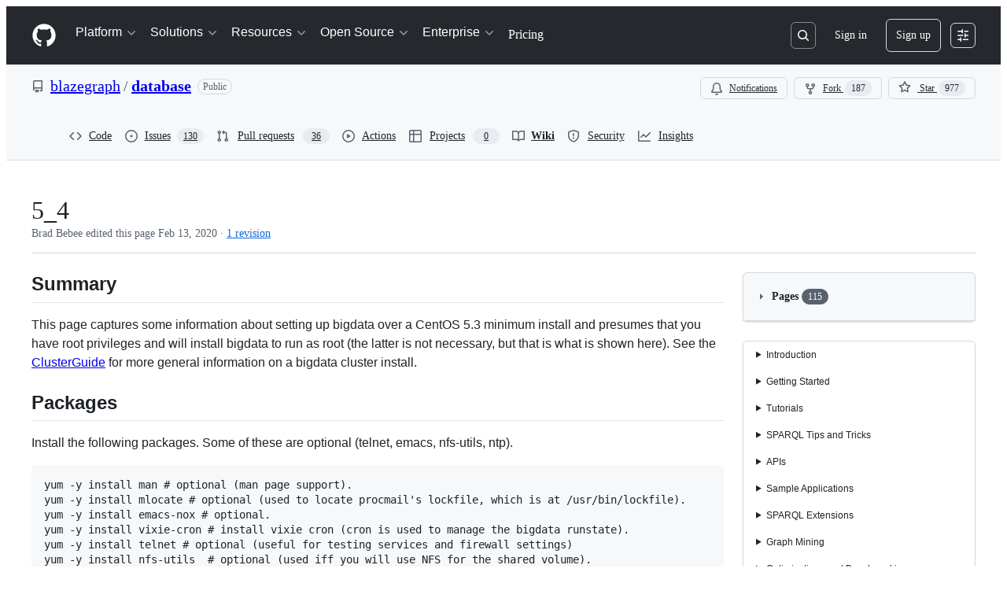

--- FILE ---
content_type: image/svg+xml;charset=utf-8
request_url: https://camo.githubusercontent.com/b80739735b6f7a7a97e76db5f6756ef290d5802b84e105a88241b6c2e209455a/68747470733a2f2f696d672e736869656c64732e696f2f6769746875622f646f776e6c6f6164732f626c617a6567726170682f64617461626173652f746f74616c2e737667
body_size: 783
content:
<svg xmlns="http://www.w3.org/2000/svg" width="106" height="20" role="img" aria-label="downloads: 216k"><title>downloads: 216k</title><linearGradient id="s" x2="0" y2="100%"><stop offset="0" stop-color="#bbb" stop-opacity=".1"/><stop offset="1" stop-opacity=".1"/></linearGradient><clipPath id="r"><rect width="106" height="20" rx="3" fill="#fff"/></clipPath><g clip-path="url(#r)"><rect width="69" height="20" fill="#555"/><rect x="69" width="37" height="20" fill="#4c1"/><rect width="106" height="20" fill="url(#s)"/></g><g fill="#fff" text-anchor="middle" font-family="Verdana,Geneva,DejaVu Sans,sans-serif" text-rendering="geometricPrecision" font-size="110"><text aria-hidden="true" x="355" y="150" fill="#010101" fill-opacity=".3" transform="scale(.1)" textLength="590">downloads</text><text x="355" y="140" transform="scale(.1)" fill="#fff" textLength="590">downloads</text><text aria-hidden="true" x="865" y="150" fill="#010101" fill-opacity=".3" transform="scale(.1)" textLength="270">216k</text><text x="865" y="140" transform="scale(.1)" fill="#fff" textLength="270">216k</text></g></svg>